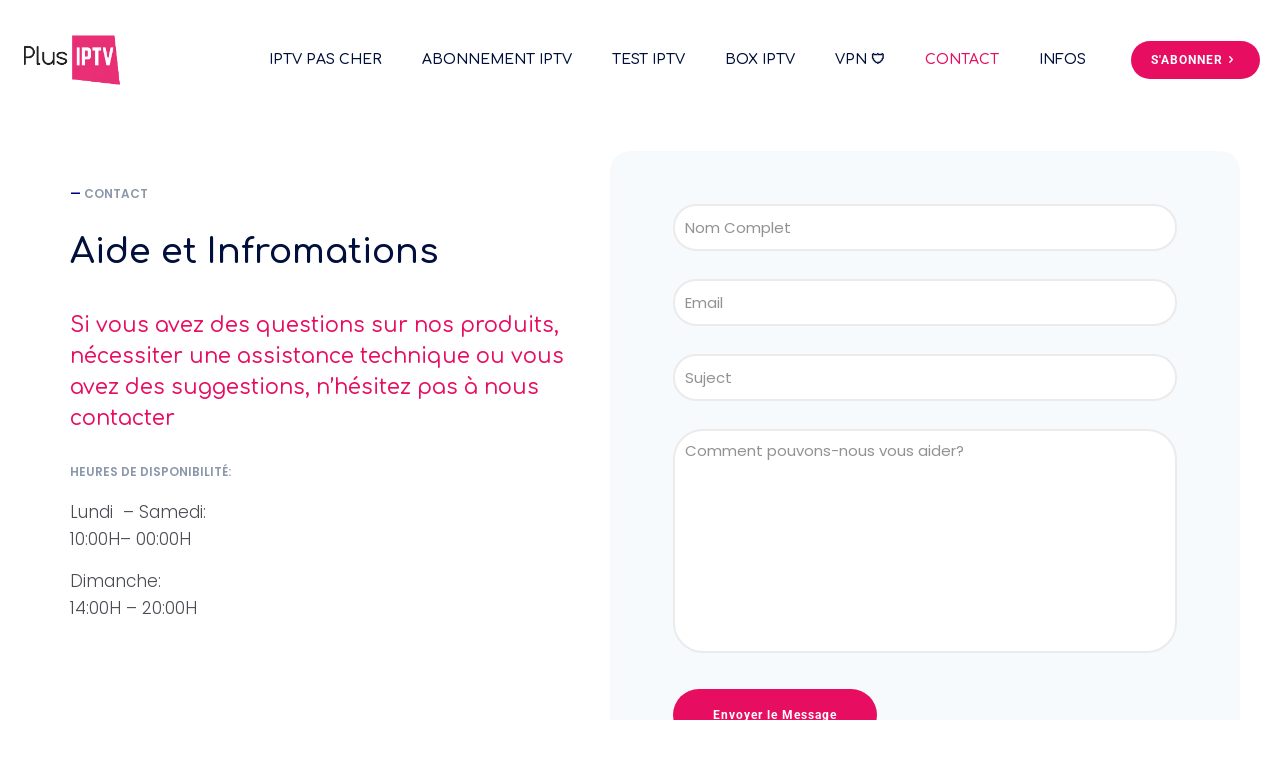

--- FILE ---
content_type: text/css
request_url: https://www.plus-iptv.net/wp-content/uploads/elementor/css/post-108.css?ver=1755054608
body_size: 503
content:
.elementor-108 .elementor-element.elementor-element-a8f11f6 > .elementor-widget-container{margin:0px 0px -23px 0px;}.elementor-108 .elementor-element.elementor-element-50eb578 > .elementor-widget-container{margin:0px 0px -10px 0px;}.elementor-108 .elementor-element.elementor-element-784eac1 > .elementor-widget-container{margin:0px 0px -10px 0px;}.elementor-108 .elementor-element.elementor-element-2a13c95:not(.elementor-motion-effects-element-type-background) > .elementor-widget-wrap, .elementor-108 .elementor-element.elementor-element-2a13c95 > .elementor-widget-wrap > .elementor-motion-effects-container > .elementor-motion-effects-layer{background-color:#F6FAFD;}.elementor-108 .elementor-element.elementor-element-2a13c95 > .elementor-element-populated, .elementor-108 .elementor-element.elementor-element-2a13c95 > .elementor-element-populated > .elementor-background-overlay, .elementor-108 .elementor-element.elementor-element-2a13c95 > .elementor-background-slideshow{border-radius:20px 20px 20px 20px;}.elementor-108 .elementor-element.elementor-element-2a13c95 > .elementor-element-populated{transition:background 0.3s, border 0.3s, border-radius 0.3s, box-shadow 0.3s;}.elementor-108 .elementor-element.elementor-element-2a13c95 > .elementor-element-populated > .elementor-background-overlay{transition:background 0.3s, border-radius 0.3s, opacity 0.3s;}.elementor-108 .elementor-element.elementor-element-add1286 > .elementor-widget-container{margin:4% 4% 4% 4%;}.elementor-108 .elementor-element.elementor-element-cb7a894{--spacer-size:50px;}.elementor-108 .elementor-element.elementor-element-7cdbc195:not(.elementor-motion-effects-element-type-background), .elementor-108 .elementor-element.elementor-element-7cdbc195 > .elementor-motion-effects-container > .elementor-motion-effects-layer{background-color:#FF83CA;background-image:url("https://www.plus-iptv.net/wp-content/uploads/2020/09/computershop-sectionbg1.png");background-position:bottom center;background-repeat:no-repeat;}.elementor-108 .elementor-element.elementor-element-7cdbc195 > .elementor-background-overlay{background-color:#E4276F;opacity:0.5;transition:background 0.3s, border-radius 0.3s, opacity 0.3s;}.elementor-108 .elementor-element.elementor-element-7cdbc195 > .elementor-container{max-width:876px;}.elementor-108 .elementor-element.elementor-element-7cdbc195{transition:background 0.3s, border 0.3s, border-radius 0.3s, box-shadow 0.3s;padding:80px 0px 80px 0px;}.elementor-108 .elementor-element.elementor-element-207792a3{text-align:center;}.elementor-108 .elementor-element.elementor-element-7bef85c8 .elementor-button{background-color:#E70D60;font-family:"Roboto", Sans-serif;font-size:15px;font-weight:700;letter-spacing:-0.4px;word-spacing:1px;border-radius:30px 30px 30px 30px;}.elementor-108 .elementor-element.elementor-element-7bef85c8 .elementor-button:hover, .elementor-108 .elementor-element.elementor-element-7bef85c8 .elementor-button:focus{background-color:#C7044F;}.elementor-108 .elementor-element.elementor-element-7bef85c8 .elementor-button-content-wrapper{flex-direction:row-reverse;}.elementor-108 .elementor-element.elementor-element-7bef85c8 .elementor-button .elementor-button-content-wrapper{gap:17px;}@media(min-width:768px){.elementor-108 .elementor-element.elementor-element-b32e554{width:47.5%;}.elementor-108 .elementor-element.elementor-element-2a13c95{width:52.5%;}}

--- FILE ---
content_type: text/css
request_url: https://www.plus-iptv.net/wp-content/cache/wpfc-minified/lzp49m8i/fc5j6.css
body_size: 101
content:
@media(max-width: 959px){}@media(max-width: 767px){}.elementor .image_frame,.elementor .wp-caption{margin-bottom:0} .elementor-element[data-col="50"] .portfolio_grid li, .elementor-element[data-col="66"] .portfolio_grid li,
.elementor-col-50 .portfolio_grid li, .elementor-col-66 .portfolio_grid li{width:50%}
.elementor-element[data-col="100"] .portfolio_grid li,
.elementor-col-100 .portfolio_grid li{width:25%} .elementor-widget-container .quick_fact .animate{opacity:1} .elementor .timeline_items *,.elementor .timeline_items *::before{box-sizing:content-box}  .elementor-edit-area:hover{z-index:31}